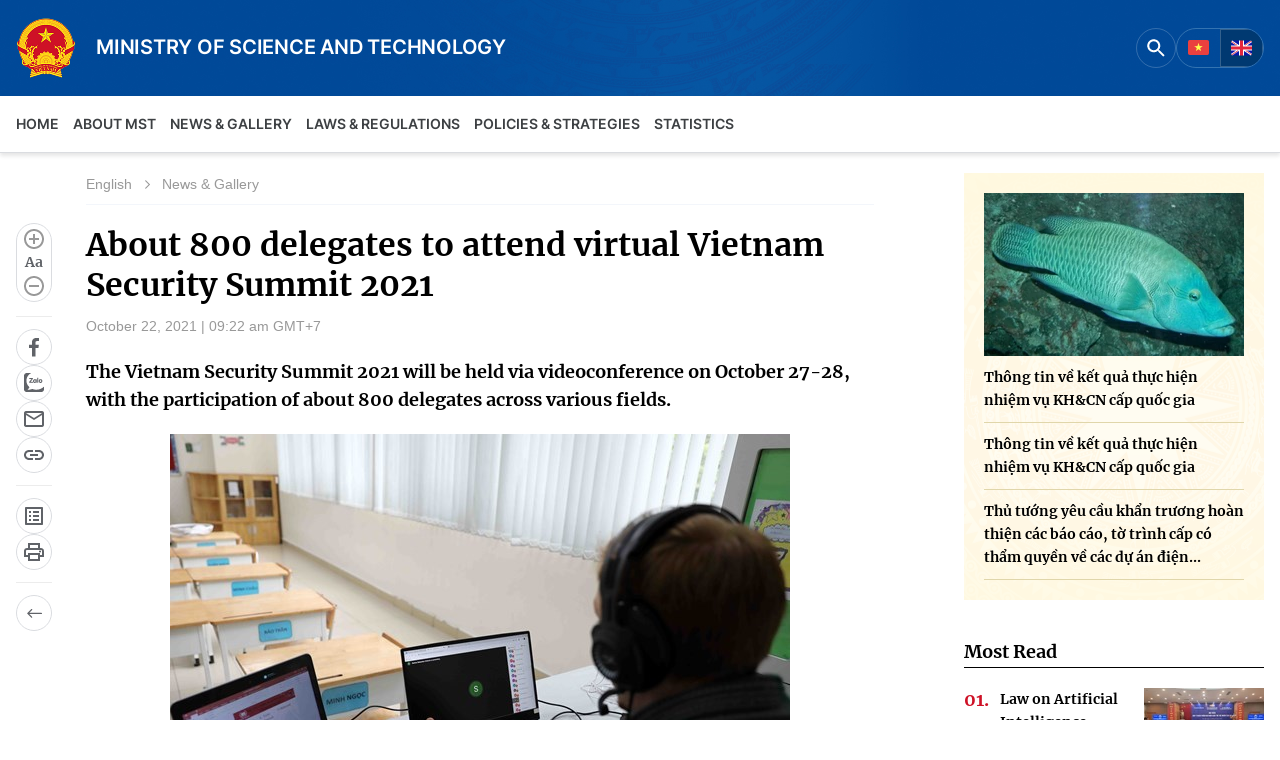

--- FILE ---
content_type: text/html; charset=UTF-8
request_url: https://english.mst.gov.vn/about-800-delegates-to-attend-virtual-vietnam-security-summit-2021-197149409.htm
body_size: 10529
content:
<!DOCTYPE html>
<html lang="en">
<head>
    <meta http-equiv="Content-Type" content="text/html; charset=utf-8" />
    <title>About 800 delegates to attend virtual Vietnam Security Summit 2021</title>
    <meta name="description" content="The Vietnam Security Summit 2021 will be held via videoconference on October 27-28, with the participation of about 800 delegates across various fields.">
    <meta name="keywords" content="">
    <meta name="news_keywords" content="">
    <meta property="og:title" content="About 800 delegates to attend virtual Vietnam Security Summit 2021">
    <meta property="og:description" content="The Vietnam Security Summit 2021 will be held via videoconference on October 27-28, with the participation of about 800 delegates across various fields.">
    <meta property="og:type" content="article" />
    <meta property="og:url" content="https://english.mic.gov.vn/about-800-delegates-to-attend-virtual-vietnam-security-summit-2021-197149409.htm" />
    <meta property="og:image" content="https://mic.mediacdn.vn/zoom/600_315/Upload_Moi/2021_eng/cyber-security.jpg" />
    <meta property="og:image:type" content="image/jpg" />
    <meta property="og:image:width" content="600" />
    <meta property="og:image:height" content="315" />
    <meta property="twitter:image" content="https://mic.mediacdn.vn/zoom/600_315/Upload_Moi/2021_eng/cyber-security.jpg" />
    <meta property="twitter:card" content="summary_large_image" />
    <link rel="canonical" href="https://english.mic.gov.vn/about-800-delegates-to-attend-virtual-vietnam-security-summit-2021-197149409.htm"/>
    <meta name="viewport" content="width=device-width, initial-scale=1, maximum-scale=5, minimal-ui"/>
    <meta name="robots" content="max-image-preview:large,index, follow" />
    <meta name="Language" content="vi" />
    <meta name="distribution" content="Global" />
    <meta name="revisit-after" content="1 days" />
    <meta name="GENERATOR" content="https://english.mic.gov.vn">
    <meta name="RATING" content="GENERAL" />
    <link rel="shortcut icon" href="https://static.mediacdn.vn/zoom/16_16/mic.gov.vn/images/logo-headerx2.png" type="image/png">
    <meta name="site_path" content="https://english.mic.gov.vn">
    <meta name="author" content="Bộ Khoa học và Công nghệ">
    <meta name="og:site_name" content="Cổng Thông tin điện tử Bộ Khoa học và Công nghệ">
    <meta name="copyright" content="Copyright (c) by Copyright (c) by Bộ Khoa học và Công nghệ" />
    <meta http-equiv="x-dns-prefetch-control" content="on" />
    <link rel="dns-prefetch" href="https://static.mediacdn.vn/">
    <link rel="dns-prefetch" href="https://mic.mediacdn.vn">
    <link rel="dns-prefetch" href="https://videothumbs.mediacdn.vn/">
    <link rel="dns-prefetch" href="https://videothumbs-ext.mediacdn.vn/">
                    <!-- GOOGLE SEARCH STRUCTURED DATA FOR ARTICLE -->
<script type="application/ld+json">
{
    "@context": "http://schema.org",
    "@type": "NewsArticle",
    "mainEntityOfPage":{
        "@type":"WebPage",
        "@id":"https://english.mic.gov.vn/about-800-delegates-to-attend-virtual-vietnam-security-summit-2021-197149409.htm"
    },
    "headline": "About 800 delegates to attend virtual Vietnam Security Summit 2021",
    "description": "The Vietnam Security Summit 2021 will be held via videoconference on October 27-28, with the participation of about 800 delegates across various fields.",
    "image": {
        "@type": "ImageObject",
        "url": "https://mic.mediacdn.vn/zoom/700_438/Upload_Moi/2021_eng/cyber-security.jpg",
        "width" : 700,
        "height" : 438
    },
    "datePublished": "2021-10-22T09:24:47",
    "dateModified": "2023-11-02T17:12:29.507000",
    "author": {
        "@type": "Person",
        "name": ""
    },
    "publisher": {
        "@type": "Organization",
        "name": "https://english.mic.gov.vn",
        "logo": {
            "@type": "ImageObject",
           "url": "",
            "width": 70,
            "height": 70
        }
    }
}
</script>
<!-- GOOGLE BREADCRUMB STRUCTURED DATA -->
<script type="application/ld+json">
{
    "@context": "http://schema.org",
    "@type": "BreadcrumbList",
    "itemListElement": [
        {
            "@type": "ListItem",
            "position": 1,
            "item": {
                "@id": "https://english.mic.gov.vn",
                "name": "Trang chủ"
            }
        }
          ,{
       "@type": "ListItem",
       "position": 2,
       "item": {
           "@id": "https://english.mic.gov.vn/english.htm",
                "name": "English"
            }
        }
                ,{
        "@type": "ListItem",
        "position":3,
            "item": {
                "@id": "https://english.mic.gov.vn/english/news-gallery.htm",
                "name": "News &amp; Gallery"
            }
        }
    ]
}
</script>
<script type="application/ld+json">
        {
        "@context": "http://schema.org",
        "@type": "Organization",
        "name":"Cổng Thông tin điện tử Bộ Khoa học và Công nghệ",
        "url": "https://mst.gov.vn",
         "logo": "https://static.mediacdn.vn/MIC/images/logo.png",
        "email": "mailto: stc@mst.gov.vn",
        "sameAs":[
                "https://web.facebook.com/khoahoccongnghedmstcds"
                    ,"javascript:void(0);"
                    ,"javascript:void(0);"
             ],
    "contactPoint": [{
        "@type": "ContactPoint",
        "telephone": "024 3936 9506",
        "contactType": "customer service"
        }],
        "address": {
            "@type": "PostalAddress",
            "addressLocality": "Hoàn Kiếm",
            "addressRegion": "Hà Nội",
            "addressCountry": "Việt Nam",
            "postalCode":"100000",
            "streetAddress": "18 Nguyễn Du"
            }
        }
</script>
<script type="text/javascript">
        var _ADM_Channel = '%2fenglish%2fnews-gallery%2fdetail%2f';
    </script>

        <link href="https://static.mediacdn.vn/mic.gov.vn/web_css/20231109/mic_en.detail.min.css" rel="stylesheet">
<style>
    .detail__main .detail-sapo {
        font-family: 'Merriweather';
        font-weight: 600;
    }
    table {
        display: block;
        overflow: auto;
        max-width: 100%;
    }
    [data-role=content] p {
        margin-bottom: 24px;
        font-size: 14px;
    }
    table td {
        font-size: 16px;
        width: auto;
    }
</style>




    <script>
        function getMeta(t) { let e = document.getElementsByTagName("meta"); for (let n = 0; n < e.length; n++)if (e[n].getAttribute("name") === t) return e[n].getAttribute("content"); return "" }
        var hdUserAgent = getMeta("uc:useragent");
        var isNotAllow3rd = hdUserAgent.includes("not-allow-ads");
        var isNotAllowAds = hdUserAgent.includes("not-allow-ads");
        var pageSettings = {
            Domain: "https://english.mic.gov.vn",
            sharefbApiDomain: "https://sharefb.cnnd.vn",
            videoplayer: "https://vcplayer.mediacdn.vn",
            VideoToken: "[base64]",
            commentSiteName: "mic.gov.vn",
            DomainUtils: "https://s1.mic.gov.vn",
            imageDomain: "https://mic.mediacdn.vn",
            DomainApiVote: "https://eth.cnnd.vn",
            allowAds: true && !isNotAllow3rd,
            allow3rd: true && !isNotAllow3rd,
            DomainUtils2: "https://util8.cnnd.vn",
            DOMAIN_API_NAME_SPACE:'mic.gov.vn',
        }

        function loadJsAsync(jsLink, callback, callbackEr) {
                var scriptEl = document.createElement("script");
                scriptEl.type = "text/javascript";
                scriptEl.async = true;
                if (typeof callback == "function") {
                scriptEl.onreadystatechange = scriptEl.onload = function () {
                callback();
            };
            }
                scriptEl.src = jsLink;
                if (typeof callbackEr != "undefined") {
                scriptEl.setAttribute('onerror', callbackEr);
            }
                if (scriptEl) {
                var _scripts = document.getElementsByTagName("script");
                var checkappend = false;
                for (var i = 0; i < _scripts.length; i++) {
                if (_scripts[i].src == jsLink)
                checkappend = true
            }
                if (!checkappend) {
                var head = document.getElementsByTagName('head')[0];
                head.appendChild(scriptEl);
            }
            }
        }

        function loadCss(t) {
            var e = document.getElementsByTagName("head")[0], s = document.createElement("link");
            s.rel = "stylesheet", s.type = "text/css", s.href = t, s.media = "all", e.appendChild(s)
        }
        function checkRunInitScroll() {
            if (typeof runinitscroll != "undefined" && runinitscroll.length >= 1) {
                runinitscroll[0]();
                var len = runinitscroll.length;
                var arr = [];
                for (var i = 1; i < len; i++) {
                    arr.push(runinitscroll[i]);
                }
                runinitscroll = arr;
            }
            window.setTimeout(function () {
                checkRunInitScroll();
            }, 1);
        }
        setTimeout(function () {
            let e = !1;

            let runInitScrollTimeout = pageSettings.allow3rd ? 1 : 3000;

            function t() {
                try {
                    e || (e = !0, document.removeEventListener("scroll", t), function () {
                        let e = document.createElement("script");
                        e.async = !0, e.setAttribute("data-ad-client", ""), document.head.appendChild(e), e.src = ""
                    }(), document.removeEventListener("mousemove", t), document.removeEventListener("mousedown", t), document.removeEventListener("touchstart", t)), setTimeout(function () {
                        checkRunInitScroll();
                    }, runInitScrollTimeout)

                } catch (err) {
                    console.log("init --" + err);
                }
            }
            document.addEventListener("scroll", t, { passive: true }), document.addEventListener("mousemove", t), document.addEventListener("mousedown", t), document.addEventListener("touchstart", t, { passive: true }), document.addEventListener("load", function () {
                document.body.clientHeight != document.documentElement.clientHeight && 0 == document.documentElement.scrollTop && 0 == document.body.scrollTop || t()
            })
        }, 1);
    </script>


    <style>
        .home__iad .box-image, .home__interco .box-image {
            height: 250px;
        }

    </style>
</head>
<body>
<!-- Admicro Tag Manager -->
<script>
    if (pageSettings.allow3rd) {
        (function (a, b, d, c, e) {
            a[c] = a[c] || [];
            a[c].push({"atm.start": (new Date).getTime(), event: "atm.js"});
            a = b.getElementsByTagName(d)[0];
            b = b.createElement(d);
            b.async = !0;
            b.src = "//deqik.com/tag/corejs/" + e + ".js";
            a.parentNode.insertBefore(b, a)
        })(window, document, "script", "atmDataLayer", "ATMMTB3ME5ZSV");
    }
</script>
<!-- End Admicro Tag Manager -->
<!-- Google tag (gtag.js) -->
<script>
    if (pageSettings.allow3rd) {
        loadJsAsync('https://www.googletagmanager.com/gtag/js?id=G-Q3W9935P85');
        window.dataLayer = window.dataLayer || [];

        function gtag() {
            dataLayer.push(arguments);
        }
        gtag('js', new Date());
        gtag('config', 'G-Q3W9935P85');
    }
</script>
<!-- Begin EMC Tracking Code -->
<script type="text/javascript">
    if (pageSettings.allow3rd) {
        var _govaq = window._govaq || [];
        _govaq.push(['trackPageView']);
        _govaq.push(['enableLinkTracking']);
        (function () {
            _govaq.push(['setTrackerUrl', 'https://f-emc.ngsp.gov.vn/tracking']);
            _govaq.push(['setSiteId', '15']);
            var d = document,
                g = d.createElement('script'),
                s = d.getElementsByTagName('script')[0];
            g.type = 'text/javascript';
            g.async = true;
            g.defer = true;
            g.src = 'https://f-emc.ngsp.gov.vn/embed/gov-tracking.min.js';
            s.parentNode.insertBefore(g, s);
        })();
    }
</script>
<!-- End EMC Tracking Code -->
<script>
        var arfAsync = arfAsync || [];
        if (pageSettings.allow3rd) {
            //adBlock Firefox
            loadJsAsync('https://static.amcdn.vn/tka/cdn.js');
            loadJsAsync('https://media1.admicro.vn/cms/Arf.min.js',"", callbackEr = "window.arferrorload = true;");
        }
    </script>
<header class="header">
    <div class="header__top">
        <div class="container">
            <div class="header__top-flex">
                <div class="header__tf-left">
                                            <a href="https://mst.gov.vn" class="header__logo logo" title="Cổng Thông tin điện tử Bộ Khoa học và Công nghệ">
                                <span class="image">
                                    <img src="https://static.mediacdn.vn/mst/images/logo-1.png" alt="Cổng Thông tin điện tử Bộ Khoa học và Công nghệ" />
                                </span>
                            <div class="content">
                                <span class="text">MINISTRY OF SCIENCE AND TECHNOLOGY</span>
                                
                            </div>
                        </a>
                                    </div>
                <div class="header__tf-right">
                    <div class="header__fo">
                        <div class="header__search english">
                            <div class="btn-search">
                                <svg width="24" height="24" viewBox="0 0 24 24" fill="none"
                                    xmlns="http://www.w3.org/2000/svg">
                                    <path
                                        d="M15.7559 14.2549H14.9659L14.6859 13.9849C15.6659 12.8449 16.2559 11.3649 16.2559 9.75488C16.2559 6.16488 13.3459 3.25488 9.75586 3.25488C6.16586 3.25488 3.25586 6.16488 3.25586 9.75488C3.25586 13.3449 6.16586 16.2549 9.75586 16.2549C11.3659 16.2549 12.8459 15.6649 13.9859 14.6849L14.2559 14.9649V15.7549L19.2559 20.7449L20.7459 19.2549L15.7559 14.2549ZM9.75586 14.2549C7.26586 14.2549 5.25586 12.2449 5.25586 9.75488C5.25586 7.26488 7.26586 5.25488 9.75586 5.25488C12.2459 5.25488 14.2559 7.26488 14.2559 9.75488C14.2559 12.2449 12.2459 14.2549 9.75586 14.2549Z"
                                        fill="white" />
                                </svg>
                            </div>
                            <div class="search-form">
                                <input class="search-input txt-search" placeholder="Search" />
                                <a class="search-submit btn-search-a" href="javascript:;" title="Search">
                                    <img src="https://static.mediacdn.vn/MIC/images/icon/ic-search.svg" class="icon-svg" alt="icon" width="24" height="24" />
                                </a>
                            </div>
                        </div>
                        <div class="language">
                            <a href="https://mst.gov.vn" title="VN"><img src="https://static.mediacdn.vn/mst/images/VN.png" alt="VN.png" /></a>
                            <a href="https://english.mic.gov.vn" class="curent" title="GB"><img src="https://static.mediacdn.vn/mst/images/GB.png" alt="GB.png" /></a>
                        </div>
                        
                    </div>
                </div>
            </div>
        </div>
    </div>
    <div class="header__middle">
        <div class="container">
            <div class="header__mflex">
                <div class="header__nav">
                    <a href="/" class="nav-link " title="Home">Home</a>
                    <div class="header__box-sub-menu">
                        <a href="/about-mic/minister-and-deputy-ministers.htm" class="nav-link" title="About MST">About MST</a>
                        <div class="header__nav-sub-menu">
                            <a href="/about-mic/minister-and-deputy-ministers.htm" class="item" title="Minister and Deputy Ministers">Minister and Deputy Ministers</a>
                            <a href="/introduction/functions-and-missions-of-mic" class="item" title="Functions and Duties" >Functions and Duties</a>
                            <a href="/about-mst/organization.htm" class="item" title="Organization">Organization</a>
                        </div>
                    </div>
					<div class="header__box-sub-menu">
                         <a href="/english/news-gallery.htm" class="nav-link" title="News & Gallery">News & Gallery</a>
                        <div class="header__nav-sub-menu">
                            <a href="/news-gallery/news-and-press-release.htm" class="item" title="News and Press Releases">
                                News and Press Releases
                            </a>
                            <a href="/news-gallery/photo-video.htm" class="item" title="Photo-Video">
                                Photo-Video
                            </a>
                            <a href="/news-gallery/speeches-of-the-minister.htm" class="item" title="Speech by the Minister">
                                Speech by the Minister
                            </a>
                        </div>
                    </div>
                    <div class="header__box-sub-menu">
                        <a href="/law-regulations.htm" class="nav-link" title="Laws & Regulations">Laws & Regulations</a>
                    </div>
                    <div class="header__box-sub-menu">
                        <a href="/english/policies-strategies.htm" class="nav-link" title="Policies & Strategies">Policies & Strategies</a>
                        <div class="header__nav-sub-menu">
                            <a href="/policies-strategies/policies.htm" class="item" title="Policies">Policies</a>
                            <a href="/policies-strategies/development-stategies.htm" class="item" title="Development Stategies">Development Stategies</a>
                        </div>
                    </div>
                    
                    <div class="header__box-sub-menu">
                        <a href="/statistics/ict-white-books.htm" class="nav-link" title="Statistics">Statistics</a>
                        <div class="header__nav-sub-menu">
                            <a href="/statistics/ict-white-books.htm" class="item" title="White Books">White Books</a>
                            <a href="/statistics/reports-statistics.htm" class="item" title="Reports and Statistics">Reports and Statistics</a>





                        </div>
                    </div>
                    <!-- <div class="header__box-sub-menu">
                         <a href="/development-national-programs/national-targeted-programs-digital-transformation-make-in-viet-nam.htm" class="nav-link" title="Development & National Programs">Development & National Programs</a>
                        <div class="header__nav-sub-menu">
                            <a href="/development-national-programs/national-targeted-programs-digital-transformation-make-in-viet-nam.htm" class="item" title="National Targeted Programs on Digital Transformation, Make in Viet Nam">
                                National Targeted Programs on Digital Transformation, Make in Viet Nam
                            </a>
                            <a href="/development-national-programs/others.htm" class="item" title="Others">
                                Others
                            </a>
                        </div>
                    </div> -->
                </div>
            </div>
        </div>
    </div>
</header>
<div class="main">
        <div class="detail__section">
        <div class="container">
            <div class="detail__sflex">
                <div class="detail__smain">
                    <div class="detail__sm-flex">
                        <div class="detail__sticky">
                            <div class="detail__scroll-action">
    <div class="detail-social">
        <a href="javascript:;" class="btn-font change-fnt" rel="nofollow">
            <span class="plus btn-cfont" title="Plus">
                <img src="https://static.mediacdn.vn/MIC/images/icon/d-font-plus.svg" class="icon-svg" alt="icon" height="24" width="24"/>
            </span>
            <span class="font">
                Aa
            </span>
            <span class="minus btn-cfont" title="Minus">
                <img src="https://static.mediacdn.vn/MIC/images/icon/d-font-minus.svg" class="icon-svg" alt="icon" height="24" width="24"/>
            </span>
        </a>
        <div class="btn-group">
            <a href="javascript:;" class="item-st fb sendsocial" rel="facebook" title="Share facebook"
                data-href="https://english.mic.gov.vn/about-800-delegates-to-attend-virtual-vietnam-security-summit-2021-197149409.htm" data-title="About 800 delegates to attend virtual Vietnam Security Summit 2021" >
                <span class="icon">
                    <img src="https://static.mediacdn.vn/MIC/images/icon/d-fb.svg" class="icon-svg" alt="icon" height="36" width="36"/>
                </span>
            </a>
            <a  href="javascript:;" class="zalo-share-button item-st zl" title="Share zalo" data-href="https://english.mic.gov.vn/about-800-delegates-to-attend-virtual-vietnam-security-summit-2021-197149409.htm"
                data-oaid="3853758560685742933" data-layout="2" data-color="blue" data-customize=true">
                <span class="icon">
                    <img src="https://static.mediacdn.vn/MIC/images/icon/d-zalo.svg" class="icon-svg" alt="icon" height="36" width="36"/>
                </span>
            </a>
            <a href="javascript:;" title="Send mail" class="sendmail item-st mail" rel="nofollow">
                <span class="icon">
                    <img src="https://static.mediacdn.vn/MIC/images/icon/d-mail.svg" class="icon-svg" alt="icon" height="36" width="36"/>
                </span>
            </a>
            <a class="link item-st clipboard" href="javascript:;" title="Copy link"
                data-href="https://english.mic.gov.vn/about-800-delegates-to-attend-virtual-vietnam-security-summit-2021-197149409.htm" rel="nofollow" >
                <span class="icon">
                    <img src="https://static.mediacdn.vn/MIC/images/icon/d-link.svg" class="icon-svg" alt="icon" height="36" width="36"/>
                </span>
            </a>
        </div>

        <div class="btn-group">
            <a href="/mot-so-tu-viet-tat-tren-cong-ttdt-bo-197114130.htm" title="Some abbreviations on the Ministry's electronic information portal" class="item-st viettat">
                <span class="icon">
                    <img src="https://static.mediacdn.vn/MIC/images/icon/d-doc.svg" class="icon-svg" alt="icon" height="36" width="36"/>
                </span>
            </a>





            <a href="/print/about-800-delegates-to-attend-virtual-vietnam-security-summit-2021-197149409.htm" title="Print" class="item-st print"
                data-href="/print/about-800-delegates-to-attend-virtual-vietnam-security-summit-2021-197149409.htm" target="_blank" rel="noreferrer, nofollow">
                <span class="icon">
                    <img src="https://static.mediacdn.vn/MIC/images/icon/d-in.svg" class="icon-svg" alt="icon" height="36" width="36"/>
                </span>
            </a>
        </div>

        <div class="btn-group">
            <a href="javascript:;" title="Back" class="item-st back" onclick="windowHistory()" rel="nofollow">
                <span class="icon">
                    <img src="https://static.mediacdn.vn/MIC/images/icon/d-back.svg" class="icon-svg" alt="icon" height="36" width="36"/>
                </span>
            </a>
        </div>
    </div>
</div>
                        </div>
                        <div class="detail__main">
                            <div class="detail-top">
                                <div class="detail-cate">
                                                                            <a href="/english.htm" title="English"
                                            class="category-page__name">English</a>
                                                                                    <a href="/english/news-gallery.htm" title="News &amp; Gallery"
                                                data-role="cate-name">News &amp; Gallery</a>
                                                                                                            </div>
                            </div>
                            <h1 class="detail-title" data-role="title"> About 800 delegates to attend virtual Vietnam Security Summit 2021</h1>
                            <div class="detail-time">
                                <div data-role="publishdate">
                                    October 22, 2021 | 09:22 am GMT+7
                                </div>
                            </div>
                            <h2 class="detail-sapo" data-role="sapo">
                                The Vietnam Security Summit 2021 will be held via videoconference on October 27-28, with the participation of about 800 delegates across various fields.
                            </h2>
                            <div class="detail-cmain detail-old">
                                <div class="detail-content afcbc-body" data-role="content" itemprop="articleBody" data-io-article-url="/about-800-delegates-to-attend-virtual-vietnam-security-summit-2021-197149409.htm">

                                    <div data-check-position="body_start"></div>

                                                                        <p style="text-align: center;"><img loading="lazy" src="https://mic.mediacdn.vn/Upload_Moi/2021_eng/cyber-security.jpg" alt="cyber-security.jpg" title="cyber-security.jpg" width="620" height="432"></p>
<p style="text-align: justify;">Endorsed by the Ministry of Information and Communications, it is the largest annual cyber security conference and expo in Vietnam.</p>
<div style="text-align: justify;">Themed &lsquo;Cyber Security in the Digital Age: Challenges and Solutions&rsquo;, the event offers chances for policymakers, experts and security solution companies at home and abroad to meet and share experience so as to improve capacity to cope with risks in cyberspace, protect information system in digital transformation, and develop e-Government.<br>
<br>
The event comprises three thematic sessions related to cloud computing, protection of key information network and enterprise information system.<br>
<br>
A virtual exhibition on cyberspace safety is to be held in the framework of the event, which will be attended by more than 20 leading security solution providers of the region and the world such as Kapersky, Viettel Cyber Security and Cloudflare.<br>
<br>
More information of the event can be found at&nbsp;<a href="http://www.securitysummit.vn./">www.securitysummit.vn./</a>.</div>
                                    <div data-check-position="body_end"></div>
                                </div>
                                <div class="detail-author" data-role="author"></div>
                            </div>
                                                            <div class="detail-bot-action">
    <div class="box-action">
        <div class="btn-group">
            <a href="javascript:;" title="Back" class="item-st back" onclick="windowHistory()" rel="nofollow">
                <span class="icon">
                    <img src="https://static.mediacdn.vn/MIC/images/icon/d-back.svg" class="icon-svg" alt="icon" height="36" width="36"/>
                </span>
            </a>
        </div>
        <div class="btn-group">
            <a href="/mot-so-tu-viet-tat-tren-cong-ttdt-bo-197114130.htm" title="Một số từ viết tắt trên cổng TTĐT Bộ" class="item-st viettat">
                <span class="icon">
                    <img src="https://static.mediacdn.vn/MIC/images/icon/d-doc.svg" class="icon-svg" alt="icon" height="36" width="36"/>
                </span>
            </a>






            <a href="/print/about-800-delegates-to-attend-virtual-vietnam-security-summit-2021-197149409.htm" title="Print" class="item-st print"
                data-href="/print/about-800-delegates-to-attend-virtual-vietnam-security-summit-2021-197149409.htm" target="_blank" rel="noreferrer, nofollow">
                <span class="icon">
                    <img src="https://static.mediacdn.vn/MIC/images/icon/d-in.svg" class="icon-svg" alt="icon" height="36" width="36"/>
                </span>
            </a>
        </div>


    </div>
    <div class="box-social">
        <div class="btn-group">
            <a href="javascript:;" class="item-st fb sendsocial" rel="facebook" title="Share facebook"
                data-href="https://english.mic.gov.vn/about-800-delegates-to-attend-virtual-vietnam-security-summit-2021-197149409.htm" data-title="About 800 delegates to attend virtual Vietnam Security Summit 2021" >
                <span class="icon">
                    <img src="https://static.mediacdn.vn/MIC/images/icon/d-fb.svg" class="icon-svg" alt="icon" height="36" width="36"/>
                </span>
            </a>
            <a href="javascript:;" title="Share twitter" rel="twitter" class="item-st twitter sendsocial"   data-href="https://english.mic.gov.vn/about-800-delegates-to-attend-virtual-vietnam-security-summit-2021-197149409.htm" data-title="About 800 delegates to attend virtual Vietnam Security Summit 2021" >
                <span class="icon">
                    <img src="https://static.mediacdn.vn/MIC/images/icon/d-tw.svg" class="icon-svg" alt="icon" height="36" width="36">
                </span>
            </a>


            <a  href="javascript:;" class="zalo-share-button item-st zl" data-href="https://english.mic.gov.vn/about-800-delegates-to-attend-virtual-vietnam-security-summit-2021-197149409.htm"
                data-oaid="3853758560685742933" data-layout="2" data-color="blue" data-customize=true" title="Share zalo">
                <span class="icon">
                    <img src="https://static.mediacdn.vn/MIC/images/icon/d-zalo.svg" class="icon-svg" alt="icon" height="36" width="36"/>
                </span>
            </a>
            <a href="javascript:;" title="Send mail" class="sendmail item-st mail" rel="nofollow">
                <span class="icon">
                    <img src="https://static.mediacdn.vn/MIC/images/icon/d-mail.svg" class="icon-svg" alt="icon" height="36" width="36"/>
                </span>
            </a>
            <a class="link item-st clipboard" href="javascript:;" title="Copy link"
                data-href="https://english.mic.gov.vn/about-800-delegates-to-attend-virtual-vietnam-security-summit-2021-197149409.htm" rel="nofollow" >
                <span class="icon">
                    <img src="https://static.mediacdn.vn/MIC/images/icon/d-link.svg" class="icon-svg" alt="icon" height="36" width="36"/>
                </span>
            </a>
        </div>
    </div>
</div>
                                                    </div>
                    </div>
                    <div class="detail__newss-other mb-40">
                        <!-- detail bottom-->
                        <div id="insert-detail-bottom" class="hidden" news-type="0"></div>
                    </div>
                </div>
                <div class="detail__ssub">
                    <!-- các bài phát biểu của bộ trưởng -->
                    <div class="insert-detail-right hidden"> </div>
                </div>
            </div>
        </div>
    </div>
    <div class="configHidden">
        <input type='hidden' name='hdZoneId' id='hdZoneId' value='0' />
                    <input type='hidden' name='hdZoneUrl' id='hdZoneUrl' value='news-gallery' />
                     <input type='hidden' name='hdParentUrl' id='hdParentUrl' value='english' />
                     <input type='hidden' name='hdNewsId' id='hdNewsId' value='197149409' />
                     <input type='hidden' name='hdTitle' id='hdTitle' value='About 800 delegates to attend virtual Vietnam Security Summit 2021' />
                     <input type='hidden' name='hdNewsTitle' id='hdNewsTitle' value='About 800 delegates to attend virtual Vietnam Security Summit 2021' />
                     <input type='hidden' name='hdSapo' id='hdSapo' value='The Vietnam Security Summit 2021 will be held via videoconference on October 27-28, with the participation of about 800 delegates across various fields.' />
                     <input type='hidden' name='hidLastModifiedDate' id='hidLastModifiedDate' value='2023-11-02T17:12:29.507000' /><input type='hidden' name='hdCommentDomain' id='hdCommentDomain' value='' />
                     <input type='hidden' name='PageNum' id='PageNum' value='0' />
                     <input type='hidden' name='CurrentPage' id='CurrentPage' value='1' />
                     <input type='hidden' name='hidCommentCount' id='hidCommentCount' value='0' />
                     <input type='hidden' name='hdUrl' id='hdUrl' value='/about-800-delegates-to-attend-virtual-vietnam-security-summit-2021-197149409.htm' />
                     <input type='hidden' name='hdAvatar' id='hdAvatar' value='/Upload_Moi/2021_eng/cyber-security.jpg' />
                     <input type='hidden' name='hdType' id='hdType' value='0' />
                     <input type='hidden' name='distributionDate' id='distributionDate' value='2021-10-22T09:22:00' />
                     <input type='hidden' name='hdObjectType' id='hdObjectType' value='1' />
                     <input type='hidden' name='hdCurrentUrlActive' id='hdCurrentUrlActive' value='english' />
                      <input type='hidden' name='hdBrandId' id='hdBrandId' value='0' />
    </div>
</div>
<footer class="footer">
    <div class="container">
        <div class="footer__middle">
            <div class="col col-1">
                <h4>Ministry of Science and Technology (MST) portal</h4>
                <p>Editor-in-chief: Ms. Nguyen Thi Hai Hang – Director of Vietnam Center for Science and Technology Communication</p>
            </div>
            <div class="col col-2">
                <h4>Contact Us</h4>
                <p>Address: 18 Nguyen Du Street, Ha Noi, Viet Nam</p>
                <p>Tel: <a href="tel:02439369506">024 3936 9506</a></p>
                <p>Email: <a href="mailto:stc@mst.gov.vn">stc@mst.gov.vn</a></p>
            </div>
            <div class="col col-3">
                <h4>Follow us</h4>
                <div class="social">
                    <a href="https://web.facebook.com/khoahoccongnghedmstcds" title="Facebook"><img src="https://static.mediacdn.vn/mst/images/facebook.svg" alt="facebook" /></a>
                    <a href="javascript:void(0);" title="YouTube"><img src="https://static.mediacdn.vn/mst/images/youtube.svg" alt="youtube" /></a>
                    <a href="javascript:void(0);" title="Tiktok"><img src="https://static.mediacdn.vn/mst/images/tiktok-1.svg" alt="tiktok-1" /></a>
                    <a href="https://zalo.me/1050964266292362651" title="Zalo"><img src="https://static.mediacdn.vn/mst/images/zalo.svg" alt="zalo" /></a>
                </div>
            </div>
        </div>
        <div class="footer__bottom">
            <p>©2025 Copyright belongs to the Ministry of Science and Technology</p>
        </div>
    </div>
</footer>


<div id="back-to-top">
    <a href="javascript:;" title="Up top" class="layout__sticky-icon" rel="nofollow">
        <span class="icon">
            <svg width="15" height="18" viewBox="0 0 15 18" fill="none" xmlns="http://www.w3.org/2000/svg">
                <path
                    d="M2.20711 8.20711C1.81658 8.59763 1.18342 8.59763 0.792893 8.20711C0.402369 7.81658 0.402369 7.18342 0.792893 6.79289L2.20711 8.20711ZM7.5 1.5L6.79289 0.792893C7.18342 0.402369 7.81658 0.402369 8.20711 0.792894L7.5 1.5ZM14.2071 6.79289C14.5976 7.18342 14.5976 7.81658 14.2071 8.20711C13.8166 8.59763 13.1834 8.59763 12.7929 8.20711L14.2071 6.79289ZM8.5 16.5C8.5 17.0523 8.05228 17.5 7.5 17.5C6.94771 17.5 6.5 17.0523 6.5 16.5L8.5 16.5ZM0.792893 6.79289L6.79289 0.792893L8.20711 2.20711L2.20711 8.20711L0.792893 6.79289ZM8.20711 0.792894L14.2071 6.79289L12.7929 8.20711L6.79289 2.20711L8.20711 0.792894ZM8.5 1.5L8.5 16.5L6.5 16.5L6.5 1.5L8.5 1.5Z"
                    fill="#8B8B8B" />
            </svg>
        </span>
        <span class="text">Top</span>
    </a>
</div>
<div class="alert-box alert">
<div class="alert-content">
        <h4 class="alert-title"></h4>
        <input type="button" class="btn-alert-confirm" value="Xác nhận"/>
    </div>
</div>
    <script>
        var _chkPrLink = false;
        var _isAdsHidden = false;
    </script>
<script>
    if (!pageSettings.allow3rd) {
        (runinitscroll = window.runinitscroll || []).push(function () {
            loadJsAsync("https://static.mediacdn.vn/mic.gov.vn/web_js/20231108/mic.base.min.js", function () { //k doi ver base
                    loadJsAsync("https://static.mediacdn.vn/mic.gov.vn/web_js/20240626/mic_en.detail.min.js?v31");
                                        loadJsAsync("https://ims.mediacdn.vn/micro/quiz/sdk/dist/play.js");
                                        loadJsAsync("https://sp.zalo.me/plugins/sdk.js");
            });
        });
    } else if (!isNotAllow3rd) {
        loadJsAsync("https://adminplayer.sohatv.vn/resource/init-script/playerInitScript.js");
        loadJsAsync("https://static.mediacdn.vn/mic.gov.vn/web_js/20231108/mic.base.min.js", function () { //k doi ver base
                loadJsAsync("https://static.mediacdn.vn/mic.gov.vn/web_js/20240626/mic_en.detail.min.js?v31",function (){
                    var formatImg = {
                        img: function (ele) {
                            if (ele != null) {
                                var $img = $(ele).find("img");
                                $img.each(function () {
                                    var wImg = $(this).width();
                                    var parent = $(this).parents('.VCSortableInPreviewMode[type="Photo"]');
                                    if (!parent.length){
                                        parent = $(this).parents('.VCSortableInPreviewMode[type="PhotoInContentBox"]');
                                    }
                                    var wParent = $(parent).width();
                                    var caption = parent.find('.PhotoCMS_Caption');
                                    var wCaption =  $(caption).width();
                                    if (wCaption != undefined && wImg && wImg < wCaption){
                                        var style = `margin: auto; width:${wImg}px`;
                                        $(caption).attr('style',style);
                                    }
                                });
                            }
                        }
                    }
                    $('[data-role="content"]').waitForImages(function () {
                        formatImg.img('[data-role="content"]');
                    });
                });
                                loadJsAsync("https://ims.mediacdn.vn/micro/quiz/sdk/dist/play.js");
                                loadJsAsync("https://sp.zalo.me/plugins/sdk.js");
        });
    }
</script>



<div>
    <input type="hidden" name="dbcheck" id="dbcheck" value="172.31.4.104175DetailCloud44204" />
</div>
<script type="text/javascript">
        if ('serviceWorker' in navigator) {
            window.addEventListener('load', () => {
                navigator.serviceWorker.register('sw.js')
                    .then(swReg => {
                        console.log('Service Worker is registered', swReg);
                    })
                    .catch(err => {
                        console.error('Service Worker Error', err);
                    });
            });
        }
</script>
</body>
</html>


--- FILE ---
content_type: text/html; charset=UTF-8
request_url: https://english.mst.gov.vn/ajax-load-detail-right.htm
body_size: 2703
content:
<div class="list__phatbieu">
        <div class="box-category" data-layout="4" data-cd-key=siteid197:newsposition:zoneidtype3,siteid197:newsinzone:zone data-cd-top=3>
                <div class="box-category-middle">
                            <div class="box-category-item" data-id="197260126222545761">
                                    <a class="box-category-link-with-avatar img-resize" data-newstype="0"
                    href="/thong-tin-ve-ket-qua-thuc-hien-nhiem-vu-khcn-cap-quoc-gia-197260126222545761.htm" title="Thông tin về kết quả thực hiện nhiệm vụ KH&amp;CN cấp quốc gia">
                                            <img data-type="avatar" 
                            src="https://mic.mediacdn.vn/zoom/260_163/639352410187198464/2026/1/26/2-1-17694411160001374068261-0-0-375-600-crop-1769441119517779152285.jpg"
                            alt="Thông tin về kết quả thực hiện nhiệm vụ KH&amp;CN cấp quốc gia" loading=lazy
                            class="box-category-avatar">
                                    </a>
                            <div class="box-category-content">
            <h3 class="box-category-title-text">
                <a data-type="title" data-linktype="newsdetail" data-id="197260126222545761"
                    class="box-category-link-title" data-type="0"
                    data-newstype="0" href="/thong-tin-ve-ket-qua-thuc-hien-nhiem-vu-khcn-cap-quoc-gia-197260126222545761.htm"
                    title="Thông tin về kết quả thực hiện nhiệm vụ KH&amp;CN cấp quốc gia"
                     data-trimline="3" >Thông tin về kết quả thực hiện nhiệm vụ KH&amp;CN cấp quốc gia</a>
                </h3>

                
                
                        </div>
    </div>
                            <div class="box-category-item" data-id="197260126222048886">
                <div class="box-category-content">
            <h3 class="box-category-title-text">
                <a data-type="title" data-linktype="newsdetail" data-id="197260126222048886"
                    class="box-category-link-title" data-type="0"
                    data-newstype="0" href="/thong-tin-ve-ket-qua-thuc-hien-nhiem-vu-khcn-cap-quoc-gia-197260126222048886.htm"
                    title="Thông tin về kết quả thực hiện nhiệm vụ KH&amp;CN cấp quốc gia"
                     data-trimline="3" >Thông tin về kết quả thực hiện nhiệm vụ KH&amp;CN cấp quốc gia</a>
                </h3>

                
                
                        </div>
    </div>
                            <div class="box-category-item" data-id="197260126205322853">
                <div class="box-category-content">
            <h3 class="box-category-title-text">
                <a data-type="title" data-linktype="newsdetail" data-id="197260126205322853"
                    class="box-category-link-title" data-type="0"
                    data-newstype="0" href="/thu-tuong-yeu-cau-khan-truong-hoan-thien-cac-bao-cao-to-trinh-cap-co-tham-quyen-ve-cac-du-an-dien-hat-nhan-197260126205322853.htm"
                    title="Thủ tướng yêu cầu khẩn trương hoàn thiện các báo cáo, tờ trình cấp có thẩm quyền về các dự án điện hạt nhân"
                     data-trimline="3" >Thủ tướng yêu cầu khẩn trương hoàn thiện các báo cáo, tờ trình cấp có thẩm quyền về các dự án điện hạt nhân</a>
                </h3>

                
                
                        </div>
    </div>
                    </div>
    </div>

            </div>

    <div class="detail__top-red mt-40 mb-40" id="box-list-more-view">
        <div class="box-category" data-layout="8" data-cd-key=siteid197:highestviewnews:zoneid1972429hour24
    data-cd-top=5>
                        <div class="box-category-top">
                <h2 class="title-category">
                                            <span class="box-category-title" title="Most Read">
                            Most Read
                        </span>
                                    </h2>
            </div>
                <div class="box-category-middle">
                            <div class="box-category-item" data-id="197260122115239053">
                                    <a class="box-category-link-with-avatar img-resize" data-newstype="0"
                    href="/law-on-artificial-intelligence-establishes-a-mechanism-to-control-high-tech-fraud-197260122115239053.htm" title="Law on Artificial Intelligence establishes a mechanism to control high-tech fraud">
                                            <img data-type="avatar" 
                            src="https://mic.mediacdn.vn/zoom/120_75/639352410187198464/2026/1/22/workshop-to-gather-feedback-on-the-draft-law-on-ai-17690574905731920580660-77-0-577-800-crop-17690575273511079525863.jpg"
                            alt="Law on Artificial Intelligence establishes a mechanism to control high-tech fraud" loading=lazy
                            class="box-category-avatar">
                                    </a>
                            <div class="box-category-content">
            <h3 class="box-category-title-text">
                <a data-type="title" data-linktype="newsdetail" data-id="197260122115239053"
                    class="box-category-link-title" data-type="0"
                    data-newstype="0" href="/law-on-artificial-intelligence-establishes-a-mechanism-to-control-high-tech-fraud-197260122115239053.htm"
                    title="Law on Artificial Intelligence establishes a mechanism to control high-tech fraud"
                     data-trimline="3" >Law on Artificial Intelligence establishes a mechanism to control high-tech fraud</a>
                </h3>

                
                
                        </div>
    </div>
                            <div class="box-category-item" data-id="197260122114940454">
                                    <a class="box-category-link-with-avatar img-resize" data-newstype="0"
                    href="/trio-of-core-drivers-of-new-growth-model-highlighted-at-14th-national-party-congress-197260122114940454.htm" title="Trio of core drivers of new growth model highlighted at 14th National Party Congress">
                                            <img data-type="avatar" 
                            src="https://mic.mediacdn.vn/zoom/120_75/639352410187198464/2026/1/22/minister-nguyen-manh-hung-17690572969621829669887-2-0-415-660-crop-17690573484762050707534.jpg"
                            alt="Trio of core drivers of new growth model highlighted at 14th National Party Congress" loading=lazy
                            class="box-category-avatar">
                                    </a>
                            <div class="box-category-content">
            <h3 class="box-category-title-text">
                <a data-type="title" data-linktype="newsdetail" data-id="197260122114940454"
                    class="box-category-link-title" data-type="0"
                    data-newstype="0" href="/trio-of-core-drivers-of-new-growth-model-highlighted-at-14th-national-party-congress-197260122114940454.htm"
                    title="Trio of core drivers of new growth model highlighted at 14th National Party Congress"
                     data-trimline="3" >Trio of core drivers of new growth model highlighted at 14th National Party Congress</a>
                </h3>

                
                
                        </div>
    </div>
                            <div class="box-category-item" data-id="197260122101647756">
                                    <a class="box-category-link-with-avatar img-resize" data-newstype="0"
                    href="/science-technology-innovation-to-define-viet-nams-status-in-new-era-197260122101647756.htm" title="Science, technology, innovation to define Viet Nam’s status in New Era">
                                            <img data-type="avatar" 
                            src="https://mic.mediacdn.vn/zoom/120_75/639352410187198464/2026/1/22/avatar1769051680086-1769051681241971340125.jpg"
                            alt="Science, technology, innovation to define Viet Nam’s status in New Era" loading=lazy
                            class="box-category-avatar">
                                    </a>
                            <div class="box-category-content">
            <h3 class="box-category-title-text">
                <a data-type="title" data-linktype="newsdetail" data-id="197260122101647756"
                    class="box-category-link-title" data-type="0"
                    data-newstype="0" href="/science-technology-innovation-to-define-viet-nams-status-in-new-era-197260122101647756.htm"
                    title="Science, technology, innovation to define Viet Nam’s status in New Era"
                     data-trimline="3" >Science, technology, innovation to define Viet Nam’s status in New Era</a>
                </h3>

                
                
                        </div>
    </div>
                            <div class="box-category-item" data-id="197260116155919456">
                                    <a class="box-category-link-with-avatar img-resize" data-newstype="0"
                    href="/mobile-app-on-information-and-education-mass-mobilisation-affairs-made-debut-197260116155919456.htm" title="Mobile app on information and education, mass mobilisation affairs made debut">
                                            <img data-type="avatar" 
                            src="https://mic.mediacdn.vn/zoom/120_75/639352410187198464/2026/1/16/mobile-app-1-1768553852769-17685538533721372759010-24-0-440-665-crop-17685539155371659101651.jpg"
                            alt="Mobile app on information and education, mass mobilisation affairs made debut" loading=lazy
                            class="box-category-avatar">
                                    </a>
                            <div class="box-category-content">
            <h3 class="box-category-title-text">
                <a data-type="title" data-linktype="newsdetail" data-id="197260116155919456"
                    class="box-category-link-title" data-type="0"
                    data-newstype="0" href="/mobile-app-on-information-and-education-mass-mobilisation-affairs-made-debut-197260116155919456.htm"
                    title="Mobile app on information and education, mass mobilisation affairs made debut"
                     data-trimline="3" >Mobile app on information and education, mass mobilisation affairs made debut</a>
                </h3>

                
                
                        </div>
    </div>
                            <div class="box-category-item" data-id="197260116155709147">
                                    <a class="box-category-link-with-avatar img-resize" data-newstype="0"
                    href="/viet-nam-wins-big-at-asean-digital-awards-2026-with-three-major-prizes-197260116155709147.htm" title="Viet Nam wins big at ASEAN Digital Awards 2026 with three major prizes">
                                            <img data-type="avatar" 
                            src="https://mic.mediacdn.vn/zoom/120_75/639352410187198464/2026/1/16/digital-startup-176855370494537825591-0-0-500-800-crop-17685537830771596178694.jpg"
                            alt="Viet Nam wins big at ASEAN Digital Awards 2026 with three major prizes" loading=lazy
                            class="box-category-avatar">
                                    </a>
                            <div class="box-category-content">
            <h3 class="box-category-title-text">
                <a data-type="title" data-linktype="newsdetail" data-id="197260116155709147"
                    class="box-category-link-title" data-type="0"
                    data-newstype="0" href="/viet-nam-wins-big-at-asean-digital-awards-2026-with-three-major-prizes-197260116155709147.htm"
                    title="Viet Nam wins big at ASEAN Digital Awards 2026 with three major prizes"
                     data-trimline="3" >Viet Nam wins big at ASEAN Digital Awards 2026 with three major prizes</a>
                </h3>

                
                
                        </div>
    </div>
                    </div>
    </div>
    </div>
<div class="d-block mt-20" style="height: 600px;background-color: #f1f3f4;">
</div>
<script>
    (runinit = window.runinit || []).push(function () {
        $('.box-category-link-title[data-trimline="3"]').trimLine(3);
    });
</script>


--- FILE ---
content_type: text/html; charset=UTF-8
request_url: https://english.mst.gov.vn/ajax-load-detail-bottom-0.htm
body_size: 4134
content:
<div class="box-category" data-layout="14" data-cd-key="siteid197:newsinzone:zone1972429">
    <div class="box-category-top">
        <h2 class="title-category">
            <span class="box-category-title">
                Read more
            </span>
        </h2>
    </div>
    <div class="box-category-middle">
                    <div class="box-category-item" data-id="197260122115239053">
                                    <a class="box-category-link-with-avatar img-resize" data-newstype="0"
                    href="/law-on-artificial-intelligence-establishes-a-mechanism-to-control-high-tech-fraud-197260122115239053.htm" title="Law on Artificial Intelligence establishes a mechanism to control high-tech fraud">
                                            <img data-type="avatar" 
                            src="https://mic.mediacdn.vn/zoom/280_175/639352410187198464/2026/1/22/workshop-to-gather-feedback-on-the-draft-law-on-ai-17690574905731920580660-77-0-577-800-crop-17690575273511079525863.jpg"
                            alt="Law on Artificial Intelligence establishes a mechanism to control high-tech fraud" loading=lazy
                            class="box-category-avatar">
                                    </a>
                            <div class="box-category-content">
            <h3 class="box-category-title-text">
                <a data-type="title" data-linktype="newsdetail" data-id="197260122115239053"
                    class="box-category-link-title" data-type="0"
                    data-newstype="0" href="/law-on-artificial-intelligence-establishes-a-mechanism-to-control-high-tech-fraud-197260122115239053.htm"
                    title="Law on Artificial Intelligence establishes a mechanism to control high-tech fraud"
                     data-trimline="3" >Law on Artificial Intelligence establishes a mechanism to control high-tech fraud</a>
                </h3>

                
                                    <p data-type="sapo" class="box-category-sapo"
                         data-trimline="3" >
                            The Law on Artificial Intelligence (AI) has just been promulgated, setting out a comprehensive legal framework for the first time to prevent, deter, and deal with acts that exploit AI to misappropriate assets and manipulate social perception.
                    </p>
                
                        </div>
    </div>
                    <div class="box-category-item" data-id="197260122114940454">
                                    <a class="box-category-link-with-avatar img-resize" data-newstype="0"
                    href="/trio-of-core-drivers-of-new-growth-model-highlighted-at-14th-national-party-congress-197260122114940454.htm" title="Trio of core drivers of new growth model highlighted at 14th National Party Congress">
                                            <img data-type="avatar" 
                            src="https://mic.mediacdn.vn/zoom/280_175/639352410187198464/2026/1/22/minister-nguyen-manh-hung-17690572969621829669887-2-0-415-660-crop-17690573484762050707534.jpg"
                            alt="Trio of core drivers of new growth model highlighted at 14th National Party Congress" loading=lazy
                            class="box-category-avatar">
                                    </a>
                            <div class="box-category-content">
            <h3 class="box-category-title-text">
                <a data-type="title" data-linktype="newsdetail" data-id="197260122114940454"
                    class="box-category-link-title" data-type="0"
                    data-newstype="0" href="/trio-of-core-drivers-of-new-growth-model-highlighted-at-14th-national-party-congress-197260122114940454.htm"
                    title="Trio of core drivers of new growth model highlighted at 14th National Party Congress"
                     data-trimline="3" >Trio of core drivers of new growth model highlighted at 14th National Party Congress</a>
                </h3>

                
                                    <p data-type="sapo" class="box-category-sapo"
                         data-trimline="3" >
                            Member of the Party Central Committee and Minister of Science and Technology Nguyen Manh Hung on January 21 delivered a presentation at the 14th National Party Congress, focusing on breakthrough solutions to make science and technology, innovation, and digital transformation the core drivers of a new, fast and sustainable growth model in the era of national rise driven by knowledge and digital technology.
                    </p>
                
                        </div>
    </div>
                    <div class="box-category-item" data-id="197260122101647756">
                                    <a class="box-category-link-with-avatar img-resize" data-newstype="0"
                    href="/science-technology-innovation-to-define-viet-nams-status-in-new-era-197260122101647756.htm" title="Science, technology, innovation to define Viet Nam’s status in New Era">
                                            <img data-type="avatar" 
                            src="https://mic.mediacdn.vn/zoom/280_175/639352410187198464/2026/1/22/avatar1769051680086-1769051681241971340125.jpg"
                            alt="Science, technology, innovation to define Viet Nam’s status in New Era" loading=lazy
                            class="box-category-avatar">
                                    </a>
                            <div class="box-category-content">
            <h3 class="box-category-title-text">
                <a data-type="title" data-linktype="newsdetail" data-id="197260122101647756"
                    class="box-category-link-title" data-type="0"
                    data-newstype="0" href="/science-technology-innovation-to-define-viet-nams-status-in-new-era-197260122101647756.htm"
                    title="Science, technology, innovation to define Viet Nam’s status in New Era"
                     data-trimline="3" >Science, technology, innovation to define Viet Nam’s status in New Era</a>
                </h3>

                
                                    <p data-type="sapo" class="box-category-sapo"
                         data-trimline="3" >
                            The science and technology and innovation have been defined as a central driving force for Viet Nam’s rapid and sustainable growth in the new era, said Minister of Science and Technology Nguyen Manh Hung.
                    </p>
                
                        </div>
    </div>
                    <div class="box-category-item" data-id="197260120112201191">
                                    <a class="box-category-link-with-avatar img-resize" data-newstype="0"
                    href="/science-technology-innovation-as-engines-of-economic-growth-197260120112201191.htm" title="Science, technology, innovation as engines of economic growth">
                                            <img data-type="avatar" 
                            src="https://mic.mediacdn.vn/zoom/280_175/639352410187198464/2026/1/20/xuat-khau-1768882779078-17688827812711611093368-19-0-435-665-crop-17688828646201993350408.jpg"
                            alt="Science, technology, innovation as engines of economic growth" loading=lazy
                            class="box-category-avatar">
                                    </a>
                            <div class="box-category-content">
            <h3 class="box-category-title-text">
                <a data-type="title" data-linktype="newsdetail" data-id="197260120112201191"
                    class="box-category-link-title" data-type="0"
                    data-newstype="0" href="/science-technology-innovation-as-engines-of-economic-growth-197260120112201191.htm"
                    title="Science, technology, innovation as engines of economic growth"
                     data-trimline="3" >Science, technology, innovation as engines of economic growth</a>
                </h3>

                
                                    <p data-type="sapo" class="box-category-sapo"
                         data-trimline="3" >
                            To ensure that science and technology truly act as a powerful growth engine, experts emphasised the need for the Government to put in place supportive mechanisms and policies that encourage enterprises to invest in research and development, while strengthening cooperation among the State, research institutions and the business sector.
                    </p>
                
                        </div>
    </div>
                    <div class="box-category-item" data-id="197260117185744177">
                                    <a class="box-category-link-with-avatar img-resize" data-newstype="0"
                    href="/viet-nam-singapore-eye-stronger-cooperation-in-5g-ai-governance-197260117185744177.htm" title="Viet Nam, Singapore eye stronger cooperation in 5G, AI governance">
                                            <img data-type="avatar" 
                            src="https://mic.mediacdn.vn/zoom/280_175/639352410187198464/2026/1/17/h-hung-r-meets-with-singaporean-minister-for-digital-development-and-information-josephine-teo-in-ha-noi-on-january-16-176865-27-0-477-720-crop-1768651032774293395651.jpg"
                            alt="Viet Nam, Singapore eye stronger cooperation in 5G, AI governance" loading=lazy
                            class="box-category-avatar">
                                    </a>
                            <div class="box-category-content">
            <h3 class="box-category-title-text">
                <a data-type="title" data-linktype="newsdetail" data-id="197260117185744177"
                    class="box-category-link-title" data-type="0"
                    data-newstype="0" href="/viet-nam-singapore-eye-stronger-cooperation-in-5g-ai-governance-197260117185744177.htm"
                    title="Viet Nam, Singapore eye stronger cooperation in 5G, AI governance"
                     data-trimline="3" >Viet Nam, Singapore eye stronger cooperation in 5G, AI governance</a>
                </h3>

                
                                    <p data-type="sapo" class="box-category-sapo"
                         data-trimline="3" >
                            Minister of Science and Technology Nguyen Manh Hung and Singaporean Minister for Digital Development and Information Josephine Teo discussed measures to boost cooperation between the two countries in 5G development and artificial intelligence (AI) governance at their meeting in Ha Noi on January 16 on the sidelines of the 6th ASEAN Digital Ministers Meeting (ADGMIN).
                    </p>
                
                        </div>
    </div>
                    <div class="box-category-item" data-id="197260117185510575">
                                    <a class="box-category-link-with-avatar img-resize" data-newstype="0"
                    href="/asean-digital-ministers-meeting-adopts-ha-noi-declaration-on-digital-cooperation-197260117185510575.htm" title="ASEAN Digital Ministers&#039; Meeting adopts Ha Noi Declaration on digital cooperation">
                                            <img data-type="avatar" 
                            src="https://mic.mediacdn.vn/zoom/280_175/639352410187198464/2026/1/17/vna-potal-be-mac-hoi-nghi-bo-truong-so-asean-lan-thu-6-8534208-1768650731026-17686507317771589839131-29-6-376-560-crop-176865087653098920769.jpg"
                            alt="ASEAN Digital Ministers&#039; Meeting adopts Ha Noi Declaration on digital cooperation" loading=lazy
                            class="box-category-avatar">
                                    </a>
                            <div class="box-category-content">
            <h3 class="box-category-title-text">
                <a data-type="title" data-linktype="newsdetail" data-id="197260117185510575"
                    class="box-category-link-title" data-type="0"
                    data-newstype="0" href="/asean-digital-ministers-meeting-adopts-ha-noi-declaration-on-digital-cooperation-197260117185510575.htm"
                    title="ASEAN Digital Ministers&#039; Meeting adopts Ha Noi Declaration on digital cooperation"
                     data-trimline="3" >ASEAN Digital Ministers&#039; Meeting adopts Ha Noi Declaration on digital cooperation</a>
                </h3>

                
                                    <p data-type="sapo" class="box-category-sapo"
                         data-trimline="3" >
                            The 6th ASEAN Digital Ministers' Meeting (ADGMIN) has approved the Ha Noi Declaration on digital cooperation, reaffirming the bloc’s goals and principles as outlined in the 1967 Bangkok Declaration and the ASEAN Charter.
                    </p>
                
                        </div>
    </div>
                    <div class="box-category-item" data-id="197260116160112854">
                                    <a class="box-category-link-with-avatar img-resize" data-newstype="0"
                    href="/viet-nam-seeks-japans-support-in-science-and-technology-infrastructure-development-197260116160112854.htm" title="Viet Nam seeks Japan’s support in science and technology infrastructure development">
                                            <img data-type="avatar" 
                            src="https://mic.mediacdn.vn/zoom/280_175/639352410187198464/2026/1/16/avatar1768553989608-17685539907941150983137.jpg"
                            alt="Viet Nam seeks Japan’s support in science and technology infrastructure development" loading=lazy
                            class="box-category-avatar">
                                    </a>
                            <div class="box-category-content">
            <h3 class="box-category-title-text">
                <a data-type="title" data-linktype="newsdetail" data-id="197260116160112854"
                    class="box-category-link-title" data-type="0"
                    data-newstype="0" href="/viet-nam-seeks-japans-support-in-science-and-technology-infrastructure-development-197260116160112854.htm"
                    title="Viet Nam seeks Japan’s support in science and technology infrastructure development"
                     data-trimline="3" >Viet Nam seeks Japan’s support in science and technology infrastructure development</a>
                </h3>

                
                                    <p data-type="sapo" class="box-category-sapo"
                         data-trimline="3" >
                            Prime Minister Pham Minh Chinh suggested Japanese Ministry of Internal Affairs and Communications support Viet Nam in planning and developing science and technology infrastructure, including digital infrastructure, technology transfer, and training high-quality human resources such as managers, experts, scientists, and skilled workers.
                    </p>
                
                        </div>
    </div>
                    <div class="box-category-item" data-id="197260116155919456">
                                    <a class="box-category-link-with-avatar img-resize" data-newstype="0"
                    href="/mobile-app-on-information-and-education-mass-mobilisation-affairs-made-debut-197260116155919456.htm" title="Mobile app on information and education, mass mobilisation affairs made debut">
                                            <img data-type="avatar" 
                            src="https://mic.mediacdn.vn/zoom/280_175/639352410187198464/2026/1/16/mobile-app-1-1768553852769-17685538533721372759010-24-0-440-665-crop-17685539155371659101651.jpg"
                            alt="Mobile app on information and education, mass mobilisation affairs made debut" loading=lazy
                            class="box-category-avatar">
                                    </a>
                            <div class="box-category-content">
            <h3 class="box-category-title-text">
                <a data-type="title" data-linktype="newsdetail" data-id="197260116155919456"
                    class="box-category-link-title" data-type="0"
                    data-newstype="0" href="/mobile-app-on-information-and-education-mass-mobilisation-affairs-made-debut-197260116155919456.htm"
                    title="Mobile app on information and education, mass mobilisation affairs made debut"
                     data-trimline="3" >Mobile app on information and education, mass mobilisation affairs made debut</a>
                </h3>

                
                                    <p data-type="sapo" class="box-category-sapo"
                         data-trimline="3" >
                            The app, developed by Viettel, serves as the official, unified platform for the information and education, and mass mobilisation sector, helping the public verify information about the Party's policies and guidelines.
                    </p>
                
                        </div>
    </div>
                    <div class="box-category-item" data-id="197260116155307699">
                                    <a class="box-category-link-with-avatar img-resize" data-newstype="0"
                    href="/viet-nam-starts-construction-of-first-domestic-chip-plant-197260116155307699.htm" title="Viet Nam starts construction of first domestic chip plant">
                                            <img data-type="avatar" 
                            src="https://mic.mediacdn.vn/zoom/280_175/639352410187198464/2026/1/16/avatar1768553489522-17685534900542054306841.jpg"
                            alt="Viet Nam starts construction of first domestic chip plant" loading=lazy
                            class="box-category-avatar">
                                    </a>
                            <div class="box-category-content">
            <h3 class="box-category-title-text">
                <a data-type="title" data-linktype="newsdetail" data-id="197260116155307699"
                    class="box-category-link-title" data-type="0"
                    data-newstype="0" href="/viet-nam-starts-construction-of-first-domestic-chip-plant-197260116155307699.htm"
                    title="Viet Nam starts construction of first domestic chip plant"
                     data-trimline="3" >Viet Nam starts construction of first domestic chip plant</a>
                </h3>

                
                                    <p data-type="sapo" class="box-category-sapo"
                         data-trimline="3" >
                            General Secretary To Lam and Prime Minister Pham Minh Chinh attended the groundbreaking ceremony of Viet Nam’s first semiconductor chip manufacturing plant in Ha Noi on January 16.
                    </p>
                
                        </div>
    </div>
                <div class="box-stream-item box-stream-item-load hidden"></div>
    </div>
    <div class="box-stream-load fb-loading-wrapper" style="display: none">
    <div class="fblw-timeline-item">
        <div class="fblwti-animated">
            <div class="fblwtia-mask fblwtia-title-line fblwtia-title-mask-0"></div>
            <div class="fblwtia-mask fblwtia-sepline-sapo fblwtia-sapo-line-0"></div>
            <div class="fblwtia-mask fblwtia-sepline-sapo fblwtia-sepline-sapo-0"></div>
            <div class="fblwtia-mask fblwtia-title-line fblwtia-title-mask-1"></div>
            <div class="fblwtia-mask fblwtia-sepline-sapo fblwtia-sapo-line-1"></div>
            <div class="fblwtia-mask fblwtia-sepline-sapo fblwtia-sepline-sapo-1"></div>
            <div class="fblwtia-mask fblwtia-front-mask fblwtia-front-mask-2"></div>
            <div class="fblwtia-mask fblwtia-sapo-line fblwtia-sapo-line-2"></div>
            <div class="fblwtia-mask fblwtia-sepline-sapo fblwtia-sepline-sapo-2"></div>
            <div class="fblwtia-mask fblwtia-front-mask fblwtia-front-mask-3"></div>
            <div class="fblwtia-mask fblwtia-sapo-line fblwtia-sapo-line-3"></div>
            <div class="fblwtia-mask fblwtia-sepline-sapo fblwtia-sepline-sapo-3"></div>
            <div class="fblwtia-mask fblwtia-front-mask fblwtia-front-mask-4"></div>
            <div class="fblwtia-mask fblwtia-sapo-line fblwtia-sapo-line-4"></div>
            <div class="fblwtia-mask fblwtia-sepline-sapo fblwtia-sepline-sapo-4"></div>
        </div>
    </div>
</div>


    <div class="box-center list__viewmore list__center"></div>
    <div class="box-center list__viewmore list__center " style="display: none;">
        <a href="javascript:;" rel="nofollow" class="views" title="See more">See more</a>
    </div>
</div>



--- FILE ---
content_type: image/svg+xml
request_url: https://static.mediacdn.vn/MIC/images/icon/d-zalo.svg
body_size: 1803
content:
<svg width="36" height="36" viewBox="0 0 36 36" fill="none" xmlns="http://www.w3.org/2000/svg">
<rect x="0.5" y="0.5" width="35" height="35" rx="17.5" fill="white"/>
<g clip-path="url(#clip0_656_3045)">
<path d="M28 24.1349C28 25.6957 26.723 26.9727 25.1621 26.9727H10.8379C9.27704 26.9727 8 25.6957 8 24.1349V10.9043C8 9.34345 9.27704 8.06641 10.8379 8.06641H25.1621C26.723 8.06641 28 9.34345 28 10.9043V24.1349Z" fill="white"/>
<path d="M11.5849 24.6134C11.5076 24.5807 11.4491 24.5392 11.5425 24.4624C11.5984 24.4165 11.6621 24.3798 11.7228 24.3405C12.293 23.9703 12.8296 23.5625 13.1832 22.9657C13.4788 22.4667 13.4317 22.1755 13.0632 21.807C10.9955 19.7366 10.0834 17.2598 10.5383 14.3368C10.7955 12.6852 11.5517 11.2597 12.6493 10.0198C13.312 9.27102 14.1023 8.66328 14.9672 8.15595C15.0182 8.12583 15.0955 8.1184 15.1051 8.04069C15.0881 7.99834 15.0545 8.011 15.0287 8.011C13.5596 8.01013 12.0891 7.98175 10.6204 8.01973C9.21808 8.05554 8.00129 9.14309 8.00478 10.7039C8.01395 15.2589 8.00478 19.8135 8.00391 24.3685C8.00391 25.7809 9.08186 26.9654 10.4925 27.0199C11.6835 27.0662 12.8781 27.0274 14.0713 27.026C14.1586 27.0287 14.2455 27.0339 14.3328 27.0339C16.4354 27.0343 18.5385 27.0343 20.6412 27.0343C22.2129 27.0343 23.7846 27.0405 25.356 27.0322C26.8338 27.0243 27.9943 25.8481 27.996 24.3737C27.9969 23.5224 27.9969 22.671 27.9952 21.8196C27.9952 21.7576 28.0161 21.6913 27.9773 21.6293C27.9004 21.6354 27.8699 21.7 27.8266 21.7428C26.9709 22.5972 25.9899 23.2735 24.8857 23.7599C22.2002 24.9422 19.4658 25.0278 16.697 24.0742C16.4437 23.9869 16.1966 23.9777 15.9473 24.0415C15.5815 24.1353 15.2186 24.2428 14.8571 24.3536C13.7849 24.682 12.6995 24.8326 11.5849 24.6134Z" fill="#606368"/>
<path d="M14.5888 16.8232C15.2493 16.8232 15.8658 16.8192 16.4827 16.8245C16.8289 16.8275 17.0162 16.9747 17.0481 17.2475C17.0883 17.5929 16.887 17.8221 16.5128 17.826C15.8073 17.8339 15.1013 17.8291 14.3958 17.8291C14.1919 17.8291 13.988 17.8361 13.785 17.8243C13.5318 17.8099 13.2842 17.7597 13.1628 17.4981C13.0415 17.2362 13.1257 17.0013 13.2934 16.7882C13.9679 15.9308 14.6429 15.0737 15.3179 14.2162C15.358 14.1652 15.3965 14.1132 15.4358 14.0626C15.3947 13.9879 15.3292 14.0215 15.2782 14.0211C14.8053 14.018 14.3325 14.0215 13.8597 14.0176C13.7514 14.0167 13.6405 14.008 13.5361 13.9809C13.3165 13.9233 13.1834 13.7478 13.1816 13.5382C13.1799 13.3282 13.3091 13.1505 13.5278 13.089C13.6313 13.0597 13.7431 13.0497 13.8509 13.0492C14.6294 13.0462 15.4078 13.0462 16.1863 13.0488C16.3238 13.0492 16.4622 13.0527 16.5958 13.099C16.8909 13.2007 17.021 13.4732 16.901 13.7609C16.7966 14.0119 16.6299 14.225 16.4635 14.4367C15.8929 15.1632 15.3201 15.8875 14.7481 16.6132C14.7036 16.6703 14.6612 16.728 14.5888 16.8232Z" fill="#606368"/>
<path d="M19.6524 14.5239C19.7585 14.3899 19.8642 14.2641 20.044 14.2275C20.3872 14.1576 20.7125 14.3803 20.7168 14.7291C20.7282 15.6019 20.7243 16.4746 20.719 17.3474C20.7177 17.5858 20.5706 17.7683 20.3558 17.8416C20.1305 17.918 19.896 17.8626 19.7459 17.6726C19.6721 17.5796 19.6406 17.5639 19.538 17.6469C19.1403 17.9691 18.6919 18.0254 18.2073 17.8682C17.4297 17.6159 17.1097 17.0099 17.025 16.2681C16.9342 15.4709 17.1996 14.7867 17.913 14.3672C18.5055 14.0192 19.1076 14.0485 19.6524 14.5239ZM18.1091 16.1201C18.1134 16.2703 18.1628 16.472 18.2929 16.6475C18.5753 17.0287 19.1551 17.0274 19.4376 16.6466C19.6825 16.3166 19.6812 15.7691 19.4363 15.439C19.3066 15.2648 19.1337 15.1736 18.9181 15.1609C18.4391 15.133 18.1043 15.5032 18.1091 16.1201Z" fill="#606368"/>
<path d="M22.6808 16.1443C22.6476 15.0232 23.3828 14.1858 24.4289 14.1535C25.5405 14.1194 26.356 14.8669 26.3892 15.9562C26.4228 17.0594 25.7461 17.8423 24.7022 17.947C23.5684 18.0606 22.6646 17.2345 22.6808 16.1443ZM23.7788 16.0387C23.7775 16.2622 23.8303 16.4705 23.9648 16.6517C24.2407 17.0228 24.8148 17.0258 25.0964 16.66C25.3505 16.3299 25.3514 15.7693 25.1008 15.4357C24.9703 15.262 24.7965 15.172 24.5813 15.1607C24.1097 15.1354 23.7806 15.496 23.7788 16.0387Z" fill="#606368"/>
<path d="M22.2952 15.2776C22.2952 15.9539 22.2987 16.6301 22.2939 17.3069C22.2912 17.6937 21.9498 17.9552 21.5826 17.8626C21.3622 17.8072 21.1976 17.5732 21.1971 17.3007C21.1954 16.1442 21.1963 14.9881 21.1963 13.8316C21.1963 13.6281 21.1936 13.4242 21.1971 13.2208C21.2028 12.885 21.4167 12.6672 21.7376 12.6641C22.0694 12.6606 22.2917 12.8793 22.2939 13.2269C22.2982 13.9101 22.2952 14.5939 22.2952 15.2776Z" fill="#606368"/>
</g>
<rect x="0.5" y="0.5" width="35" height="35" rx="17.5" stroke="#DADCE0"/>
<defs>
<clipPath id="clip0_656_3045">
<rect width="20" height="19.0425" fill="white" transform="translate(8 8)"/>
</clipPath>
</defs>
</svg>


--- FILE ---
content_type: image/svg+xml
request_url: https://static.mediacdn.vn/MIC/images/icon/d-font-plus.svg
body_size: 30
content:
<svg width="24" height="24" viewBox="0 0 24 24" fill="none" xmlns="http://www.w3.org/2000/svg">
<g id="add_circle_outline">
<path id="Vector" d="M13 7H11V11H7V13H11V17H13V13H17V11H13V7ZM12 2C6.48 2 2 6.48 2 12C2 17.52 6.48 22 12 22C17.52 22 22 17.52 22 12C22 6.48 17.52 2 12 2ZM12 20C7.59 20 4 16.41 4 12C4 7.59 7.59 4 12 4C16.41 4 20 7.59 20 12C20 16.41 16.41 20 12 20Z" fill="#999999"/>
</g>
</svg>


--- FILE ---
content_type: image/svg+xml
request_url: https://static.mediacdn.vn/MIC/images/icon/d-doc.svg
body_size: 70
content:
<svg width="36" height="36" viewBox="0 0 36 36" fill="none" xmlns="http://www.w3.org/2000/svg">
<rect x="0.5" y="0.5" width="35" height="35" rx="17.5" fill="white"/>
<path d="M17 13H23V15H17V13ZM17 17H23V19H17V17ZM17 21H23V23H17V21ZM13 13H15V15H13V13ZM13 17H15V19H13V17ZM13 21H15V23H13V21ZM26.1 9H9.9C9.4 9 9 9.4 9 9.9V26.1C9 26.5 9.4 27 9.9 27H26.1C26.5 27 27 26.5 27 26.1V9.9C27 9.4 26.5 9 26.1 9ZM25 25H11V11H25V25Z" fill="#606368"/>
<rect x="0.5" y="0.5" width="35" height="35" rx="17.5" stroke="#DADCE0"/>
</svg>


--- FILE ---
content_type: image/svg+xml
request_url: https://static.mediacdn.vn/MIC/images/icon/d-in.svg
body_size: 119
content:
<svg width="36" height="36" viewBox="0 0 36 36" fill="none" xmlns="http://www.w3.org/2000/svg">
<rect x="0.5" y="0.5" width="35" height="35" rx="17.5" fill="white"/>
<path d="M25 14H24V9H12V14H11C9.34 14 8 15.34 8 17V23H12V27H24V23H28V17C28 15.34 26.66 14 25 14ZM14 11H22V14H14V11ZM22 25H14V21H22V25ZM24 21V19H12V21H10V17C10 16.45 10.45 16 11 16H25C25.55 16 26 16.45 26 17V21H24Z" fill="#606368"/>
<path d="M24 18.5C24.5523 18.5 25 18.0523 25 17.5C25 16.9477 24.5523 16.5 24 16.5C23.4477 16.5 23 16.9477 23 17.5C23 18.0523 23.4477 18.5 24 18.5Z" fill="#606368"/>
<rect x="0.5" y="0.5" width="35" height="35" rx="17.5" stroke="#DADCE0"/>
</svg>


--- FILE ---
content_type: image/svg+xml
request_url: https://static.mediacdn.vn/mst/images/youtube.svg
body_size: 68
content:
<svg width="40" height="40" viewBox="0 0 40 40" fill="none" xmlns="http://www.w3.org/2000/svg">
<rect width="40" height="40" rx="20" fill="#F1F3F4"/>
<path d="M31.25 22.3896C31.25 25.2119 30.2799 27.5 27.4469 27.5H12.8577C10.0224 27.5 8.75 25.2119 8.75 22.3896V16.9854C8.75 14.1631 9.90054 11.875 12.7359 11.875H27.5664C30.4017 11.875 31.25 14.1631 31.25 16.9854V22.3896Z" fill="#3D4043"/>
<path d="M17.7432 16.6318L23.8708 19.8179L17.7432 22.9994V16.6318Z" fill="white"/>
</svg>
